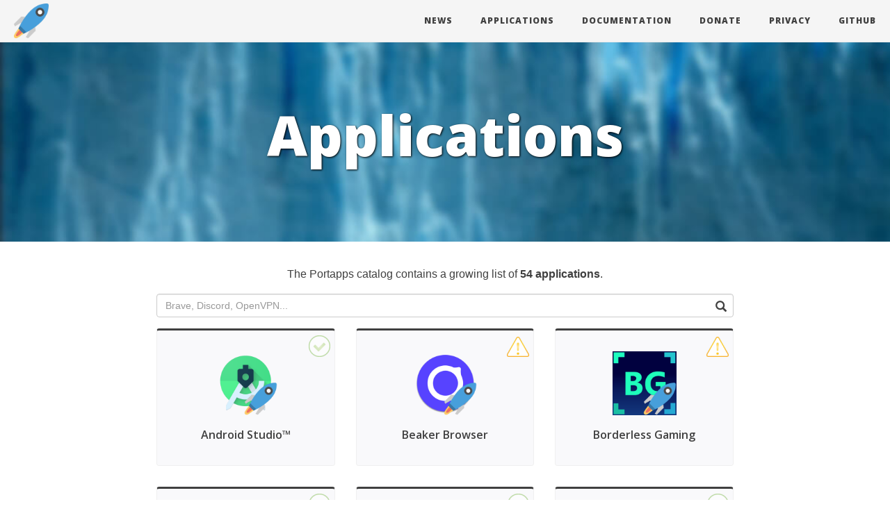

--- FILE ---
content_type: text/html; charset=utf-8
request_url: https://portapps.io/apps/
body_size: 3520
content:
<!DOCTYPE html> <html lang="en"> <head> <meta charset="utf-8"> <meta http-equiv="X-UA-Compatible" content="IE=edge"> <meta name="viewport" content="width=device-width, initial-scale=1"> <title>Portapps - Applications</title> <meta name="generator" content="Jekyll 4.4.1"> <meta name="author" content="CrazyMax" /> <link rel="alternate" type="application/rss+xml" title="Portapps - Collection of portable apps for Windows" href="/feed.xml" /> <link rel="stylesheet" href="/assets/github-markdown-css/github-markdown.c7fdc0b506bf03b3ca1c28da7e5f2b35.css"> <link rel="stylesheet" href="/assets/bootstrap/dist/css/bootstrap.f3749da992f1b3027d7a364e2f41a37e.css"> <link rel="stylesheet" href="/assets/bootstrap-social/bootstrap-social.919b641bf42657f66fd8944c96feb1a5.css"> <link rel="stylesheet" href="/assets/clean-blog/css/clean-blog.b77abbc7d585267e4d691a30abbbc649.css"> <link rel="stylesheet" href="/assets/elegant-icons/style.eba01bb6b774d0cbabbe7cff45b26efb.css"> <link rel="stylesheet" href="/assets/font-awesome/css/font-awesome.c97c3824a8d6c5eb936727310d68fe87.css"> <link rel="stylesheet" href="/assets/normalize.css/normalize.2e0e6d2944dd72b2b08a06b4cecd0cff.css"> <link rel="stylesheet" href="/assets/portapps.b1e62c5588d5e9d9f4f6ee5c7870a438.css"> <meta name="google-site-verification" content="X2sUjBZTmVUXzJKxiMy3ReOYn949FZW783ajG-SEExs" /> <meta name="msvalidate.01" content="D188E0BEC1AB6E7C1E0194BFC35D0033"> <meta property="fb:app_id" content="" /> <meta property="og:title" content="Applications" /> <meta property="og:description" content="Collection of portable apps for Windows"> <meta property="og:type" content="website" /> <meta property="og:url" content="https://portapps.io" /> <link rel="canonical" href="https://portapps.io" /> <meta property="og:image" content="https://portapps.io/img/logo.png" /> <meta name="twitter:card" content="summary" /> <meta name="twitter:site" content="@portapps" /> <meta name="twitter:creator" content="@crazyws" /> <meta name="twitter:title" content="Applications" /> <meta name="twitter:description" content="Collection of portable apps for Windows"> <meta name="twitter:image" content="https://portapps.io/img/logo.png" /> <link rel="shortcut icon" href="/favicon.ico"> </head> <body> <nav class="navbar navbar-default navbar-custom navbar-fixed-top"> <div class="container-fluid"> <div class="navbar-header page-scroll"> <button type="button" class="navbar-toggle" data-toggle="collapse" data-target="#main-navbar"> <span class="sr-only">Toggle navigation</span> Menu <i class="fa fa-bars"></i> </button> <a class="navbar-brand navbar-logo" href="/"><img alt="Portapps" src="/img/logo.png"/></a> </div> <div class="collapse navbar-collapse" id="main-navbar"> <ul class="nav navbar-nav navbar-right"> <li> <a href="/news/">News</a> </li> <li> <a href="/apps/">Applications</a> </li> <li> <a href="/doc/">Documentation</a> </li> <li> <a href="/donate/">Donate</a> </li> <li> <a href="/privacy/">Privacy</a> </li> <li> <a target="_blank" href="https://github.com/portapps">Github</a> </li> </ul> </div> </div> </nav> <header class="intro-header" style=" background-image: url('/img/apps-big.jpg');"> <div class="container"> <div class="row"> <div class="col-lg-8 col-lg-offset-2 col-md-10 col-md-offset-1"> <div class="page-heading" style=""> <h1>Applications</h1> </div> </div> </div> </div> </header> <section class="cards-section cards-apps text-center"> <div class="container"> <p>The Portapps catalog contains a growing list of <strong>54 applications</strong>.</p> <div class="searchapp-wrapper row"> <div class="col-md-12 col-sm-12 col-xs-12"> <div class="inner-addon right-addon"> <i class="glyphicon glyphicon-search"></i> <input id="searchapp" type="text" class="form-control" placeholder="Brave, Discord, OpenVPN..."/> </div> </div> </div> <div class="cards-wrapper row"> <div class="item item-app item-enable col-md-4 col-sm-8 col-xs-12" data-app="android-studio"> <div class="item-inner item-ok"> <div class="icon-holder"> <img src="/img/app/android-studio.png" /> </div> <h3 class="title">Android Studio&trade;</h3> <a class="link" href="/app/android-studio-portable/"><span></span></a> <span class="status"></span> </div> </div><div class="item item-app item-enable col-md-4 col-sm-8 col-xs-12" data-app="beaker-browser"> <div class="item-inner item-abandoned"> <div class="icon-holder"> <img src="/img/app/beaker-browser.png" /> </div> <h3 class="title">Beaker Browser</h3> <a class="link" href="/app/beaker-browser-portable/"><span></span></a> <span class="status"></span> </div> </div><div class="item item-app item-enable col-md-4 col-sm-8 col-xs-12" data-app="borderless-gaming"> <div class="item-inner item-abandoned"> <div class="icon-holder"> <img src="/img/app/borderless-gaming.png" /> </div> <h3 class="title">Borderless Gaming</h3> <a class="link" href="/app/borderless-gaming-portable/"><span></span></a> <span class="status"></span> </div> </div><div class="item item-app item-enable col-md-4 col-sm-8 col-xs-12" data-app="brave"> <div class="item-inner item-ok"> <div class="icon-holder"> <img src="/img/app/brave.png" /> </div> <h3 class="title">Brave&trade;</h3> <a class="link" href="/app/brave-portable/"><span></span></a> <span class="status"></span> </div> </div><div class="item item-app item-enable col-md-4 col-sm-8 col-xs-12" data-app="caprine"> <div class="item-inner item-ok"> <div class="icon-holder"> <img src="/img/app/caprine.png" /> </div> <h3 class="title">Caprine</h3> <a class="link" href="/app/caprine-portable/"><span></span></a> <span class="status"></span> </div> </div><div class="item item-app item-enable col-md-4 col-sm-8 col-xs-12" data-app="cryptomator"> <div class="item-inner item-ok"> <div class="icon-holder"> <img src="/img/app/cryptomator.png" /> </div> <h3 class="title">Cryptomator</h3> <a class="link" href="/app/cryptomator-portable/"><span></span></a> <span class="status"></span> </div> </div><div class="item item-app item-enable col-md-4 col-sm-8 col-xs-12" data-app="dbeaver"> <div class="item-inner item-ok"> <div class="icon-holder"> <img src="/img/app/dbeaver.png" /> </div> <h3 class="title">DBeaver&trade;</h3> <a class="link" href="/app/dbeaver-portable/"><span></span></a> <span class="status"></span> </div> </div><div class="item item-app item-enable col-md-4 col-sm-8 col-xs-12" data-app="discord"> <div class="item-inner item-ok"> <div class="icon-holder"> <img src="/img/app/discord.png" /> </div> <h3 class="title">Discord&trade;</h3> <a class="link" href="/app/discord-portable/"><span></span></a> <span class="status"></span> </div> </div><div class="item item-app item-enable col-md-4 col-sm-8 col-xs-12" data-app="discord-ptb"> <div class="item-inner item-ok"> <div class="icon-holder"> <img src="/img/app/discord-ptb.png" /> </div> <h3 class="title">Discord&trade; PTB</h3> <a class="link" href="/app/discord-ptb-portable/"><span></span></a> <span class="status"></span> </div> </div><div class="item item-app item-enable col-md-4 col-sm-8 col-xs-12" data-app="docker-toolbox"> <div class="item-inner item-abandoned"> <div class="icon-holder"> <img src="/img/app/docker-toolbox.png" /> </div> <h3 class="title">Docker&trade; Toolbox</h3> <a class="link" href="/app/docker-toolbox-portable/"><span></span></a> <span class="status"></span> </div> </div><div class="item item-app item-enable col-md-4 col-sm-8 col-xs-12" data-app="drawio"> <div class="item-inner item-ok"> <div class="icon-holder"> <img src="/img/app/drawio.png" /> </div> <h3 class="title">draw.io</h3> <a class="link" href="/app/drawio-portable/"><span></span></a> <span class="status"></span> </div> </div><div class="item item-app item-enable col-md-4 col-sm-8 col-xs-12" data-app="element"> <div class="item-inner item-ok"> <div class="icon-holder"> <img src="/img/app/element.png" /> </div> <h3 class="title">Element&trade;</h3> <a class="link" href="/app/element-portable/"><span></span></a> <span class="status"></span> </div> </div><div class="item item-app item-enable col-md-4 col-sm-8 col-xs-12" data-app="emby-theater"> <div class="item-inner item-abandoned"> <div class="icon-holder"> <img src="/img/app/emby-theater.png" /> </div> <h3 class="title">Emby Theater&trade;</h3> <a class="link" href="/app/emby-theater-portable/"><span></span></a> <span class="status"></span> </div> </div><div class="item item-app item-enable col-md-4 col-sm-8 col-xs-12" data-app="ferdi"> <div class="item-inner item-abandoned"> <div class="icon-holder"> <img src="/img/app/ferdi.png" /> </div> <h3 class="title">Ferdi</h3> <a class="link" href="/app/ferdi-portable/"><span></span></a> <span class="status"></span> </div> </div><div class="item item-app item-enable col-md-4 col-sm-8 col-xs-12" data-app="franz"> <div class="item-inner item-abandoned"> <div class="icon-holder"> <img src="/img/app/franz.png" /> </div> <h3 class="title">Franz&trade;</h3> <a class="link" href="/app/franz-portable/"><span></span></a> <span class="status"></span> </div> </div><div class="item item-app item-enable col-md-4 col-sm-8 col-xs-12" data-app="gnupg"> <div class="item-inner item-ok"> <div class="icon-holder"> <img src="/img/app/gnupg.png" /> </div> <h3 class="title">GnuPG</h3> <a class="link" href="/app/gnupg-portable/"><span></span></a> <span class="status"></span> </div> </div><div class="item item-app item-enable col-md-4 col-sm-8 col-xs-12" data-app="handbrake"> <div class="item-inner item-ok"> <div class="icon-holder"> <img src="/img/app/handbrake.png" /> </div> <h3 class="title">HandBrake</h3> <a class="link" href="/app/handbrake-portable/"><span></span></a> <span class="status"></span> </div> </div><div class="item item-app item-enable col-md-4 col-sm-8 col-xs-12" data-app="hlsw"> <div class="item-inner item-abandoned"> <div class="icon-holder"> <img src="/img/app/hlsw.png" /> </div> <h3 class="title">HLSW</h3> <a class="link" href="/app/hlsw-portable/"><span></span></a> <span class="status"></span> </div> </div><div class="item item-app item-enable col-md-4 col-sm-8 col-xs-12" data-app="hostsman"> <div class="item-inner item-ok"> <div class="icon-holder"> <img src="/img/app/hostsman.png" /> </div> <h3 class="title">HostsMan</h3> <a class="link" href="/app/hostsman-portable/"><span></span></a> <span class="status"></span> </div> </div><div class="item item-app item-enable col-md-4 col-sm-8 col-xs-12" data-app="innosetup"> <div class="item-inner item-ok"> <div class="icon-holder"> <img src="/img/app/innosetup.png" /> </div> <h3 class="title">Inno Setup</h3> <a class="link" href="/app/innosetup-portable/"><span></span></a> <span class="status"></span> </div> </div><div class="item item-app item-enable col-md-4 col-sm-8 col-xs-12" data-app="insomnia"> <div class="item-inner item-ok"> <div class="icon-holder"> <img src="/img/app/insomnia.png" /> </div> <h3 class="title">Insomnia&trade;</h3> <a class="link" href="/app/insomnia-portable/"><span></span></a> <span class="status"></span> </div> </div><div class="item item-app item-enable col-md-4 col-sm-8 col-xs-12" data-app="intellij-idea-community"> <div class="item-inner item-ok"> <div class="icon-holder"> <img src="/img/app/intellij-idea-community.png" /> </div> <h3 class="title">IntelliJ IDEA&trade; Community</h3> <a class="link" href="/app/intellij-idea-community-portable/"><span></span></a> <span class="status"></span> </div> </div><div class="item item-app item-enable col-md-4 col-sm-8 col-xs-12" data-app="intellij-idea-ultimate"> <div class="item-inner item-ok"> <div class="icon-holder"> <img src="/img/app/intellij-idea-ultimate.png" /> </div> <h3 class="title">IntelliJ IDEA&trade; Ultimate</h3> <a class="link" href="/app/intellij-idea-ultimate-portable/"><span></span></a> <span class="status"></span> </div> </div><div class="item item-app item-enable col-md-4 col-sm-8 col-xs-12" data-app="kitty"> <div class="item-inner item-ok"> <div class="icon-holder"> <img src="/img/app/kitty.png" /> </div> <h3 class="title">KiTTY</h3> <a class="link" href="/app/kitty-portable/"><span></span></a> <span class="status"></span> </div> </div><div class="item item-app item-enable col-md-4 col-sm-8 col-xs-12" data-app="mirc"> <div class="item-inner item-ok"> <div class="icon-holder"> <img src="/img/app/mirc.png" /> </div> <h3 class="title">mIRC&trade;</h3> <a class="link" href="/app/mirc-portable/"><span></span></a> <span class="status"></span> </div> </div><div class="item item-app item-enable col-md-4 col-sm-8 col-xs-12" data-app="molotov"> <div class="item-inner item-abandoned"> <div class="icon-holder"> <img src="/img/app/molotov.png" /> </div> <h3 class="title">Molotov&trade;</h3> <a class="link" href="/app/molotov-portable/"><span></span></a> <span class="status"></span> </div> </div><div class="item item-app item-enable col-md-4 col-sm-8 col-xs-12" data-app="mremoteng"> <div class="item-inner item-abandoned"> <div class="icon-holder"> <img src="/img/app/mremoteng.png" /> </div> <h3 class="title">mRemoteNG</h3> <a class="link" href="/app/mremoteng-portable/"><span></span></a> <span class="status"></span> </div> </div><div class="item item-app item-enable col-md-4 col-sm-8 col-xs-12" data-app="nextcloud"> <div class="item-inner item-ok"> <div class="icon-holder"> <img src="/img/app/nextcloud.png" /> </div> <h3 class="title">Nextcloud&trade;</h3> <a class="link" href="/app/nextcloud-portable/"><span></span></a> <span class="status"></span> </div> </div><div class="item item-app item-enable col-md-4 col-sm-8 col-xs-12" data-app="openvpn"> <div class="item-inner item-ok"> <div class="icon-holder"> <img src="/img/app/openvpn.png" /> </div> <h3 class="title">OpenVPN&trade;</h3> <a class="link" href="/app/openvpn-portable/"><span></span></a> <span class="status"></span> </div> </div><div class="item item-app item-enable col-md-4 col-sm-8 col-xs-12" data-app="oracle-jdk"> <div class="item-inner item-ok"> <div class="icon-holder"> <img src="/img/app/oracle-jdk.png" /> </div> <h3 class="title">Oracle&trade; JDK</h3> <a class="link" href="/app/oracle-jdk-portable/"><span></span></a> <span class="status"></span> </div> </div><div class="item item-app item-enable col-md-4 col-sm-8 col-xs-12" data-app="phyrox"> <div class="item-inner item-ok"> <div class="icon-holder"> <img src="/img/app/phyrox.png" /> </div> <h3 class="title">Phyrox</h3> <a class="link" href="/app/phyrox-portable/"><span></span></a> <span class="status"></span> </div> </div><div class="item item-app item-enable col-md-4 col-sm-8 col-xs-12" data-app="phyrox-developer"> <div class="item-inner item-ok"> <div class="icon-holder"> <img src="/img/app/phyrox-developer.png" /> </div> <h3 class="title">Phyrox Developer Edition</h3> <a class="link" href="/app/phyrox-developer-portable/"><span></span></a> <span class="status"></span> </div> </div><div class="item item-app item-enable col-md-4 col-sm-8 col-xs-12" data-app="phyrox-esr"> <div class="item-inner item-ok"> <div class="icon-holder"> <img src="/img/app/phyrox-esr.png" /> </div> <h3 class="title">Phyrox ESR</h3> <a class="link" href="/app/phyrox-esr-portable/"><span></span></a> <span class="status"></span> </div> </div><div class="item item-app item-enable col-md-4 col-sm-8 col-xs-12" data-app="postman"> <div class="item-inner item-ok"> <div class="icon-holder"> <img src="/img/app/postman.png" /> </div> <h3 class="title">Postman&trade;</h3> <a class="link" href="/app/postman-portable/"><span></span></a> <span class="status"></span> </div> </div><div class="item item-app item-enable col-md-4 col-sm-8 col-xs-12" data-app="qbittorrent"> <div class="item-inner item-ok"> <div class="icon-holder"> <img src="/img/app/qbittorrent.png" /> </div> <h3 class="title">qBittorrent</h3> <a class="link" href="/app/qbittorrent-portable/"><span></span></a> <span class="status"></span> </div> </div><div class="item item-app item-enable col-md-4 col-sm-8 col-xs-12" data-app="rambox"> <div class="item-inner item-abandoned"> <div class="icon-holder"> <img src="/img/app/rambox.png" /> </div> <h3 class="title">Rambox</h3> <a class="link" href="/app/rambox-portable/"><span></span></a> <span class="status"></span> </div> </div><div class="item item-app item-enable col-md-4 col-sm-8 col-xs-12" data-app="rocketchat"> <div class="item-inner item-ok"> <div class="icon-holder"> <img src="/img/app/rocketchat.png" /> </div> <h3 class="title">Rocket.Chat&trade;</h3> <a class="link" href="/app/rocketchat-portable/"><span></span></a> <span class="status"></span> </div> </div><div class="item item-app item-enable col-md-4 col-sm-8 col-xs-12" data-app="signal"> <div class="item-inner item-ok"> <div class="icon-holder"> <img src="/img/app/signal.png" /> </div> <h3 class="title">Signal</h3> <a class="link" href="/app/signal-portable/"><span></span></a> <span class="status"></span> </div> </div><div class="item item-app item-enable col-md-4 col-sm-8 col-xs-12" data-app="skype"> <div class="item-inner item-abandoned"> <div class="icon-holder"> <img src="/img/app/skype.png" /> </div> <h3 class="title">Skype&trade;</h3> <a class="link" href="/app/skype-portable/"><span></span></a> <span class="status"></span> </div> </div><div class="item item-app item-enable col-md-4 col-sm-8 col-xs-12" data-app="smartgit"> <div class="item-inner item-ok"> <div class="icon-holder"> <img src="/img/app/smartgit.png" /> </div> <h3 class="title">SmartGit&trade;</h3> <a class="link" href="/app/smartgit-portable/"><span></span></a> <span class="status"></span> </div> </div><div class="item item-app item-enable col-md-4 col-sm-8 col-xs-12" data-app="stormhen"> <div class="item-inner item-ok"> <div class="icon-holder"> <img src="/img/app/stormhen.png" /> </div> <h3 class="title">Stormhen</h3> <a class="link" href="/app/stormhen-portable/"><span></span></a> <span class="status"></span> </div> </div><div class="item item-app item-enable col-md-4 col-sm-8 col-xs-12" data-app="tabby"> <div class="item-inner item-ok"> <div class="icon-holder"> <img src="/img/app/tabby.png" /> </div> <h3 class="title">Tabby</h3> <a class="link" href="/app/tabby-portable/"><span></span></a> <span class="status"></span> </div> </div><div class="item item-app item-enable col-md-4 col-sm-8 col-xs-12" data-app="teamspeak-client"> <div class="item-inner item-ok"> <div class="icon-holder"> <img src="/img/app/teamspeak-client.png" /> </div> <h3 class="title">TeamSpeak&trade; Client</h3> <a class="link" href="/app/teamspeak-client-portable/"><span></span></a> <span class="status"></span> </div> </div><div class="item item-app item-enable col-md-4 col-sm-8 col-xs-12" data-app="transmission"> <div class="item-inner item-ok"> <div class="icon-holder"> <img src="/img/app/transmission.png" /> </div> <h3 class="title">Transmission</h3> <a class="link" href="/app/transmission-portable/"><span></span></a> <span class="status"></span> </div> </div><div class="item item-app item-enable col-md-4 col-sm-8 col-xs-12" data-app="twitch"> <div class="item-inner item-abandoned"> <div class="icon-holder"> <img src="/img/app/twitch.png" /> </div> <h3 class="title">Twitch&trade;</h3> <a class="link" href="/app/twitch-portable/"><span></span></a> <span class="status"></span> </div> </div><div class="item item-app item-enable col-md-4 col-sm-8 col-xs-12" data-app="ueli"> <div class="item-inner item-ok"> <div class="icon-holder"> <img src="/img/app/ueli.png" /> </div> <h3 class="title">ueli</h3> <a class="link" href="/app/ueli-portable/"><span></span></a> <span class="status"></span> </div> </div><div class="item item-app item-enable col-md-4 col-sm-8 col-xs-12" data-app="ungoogled-chromium"> <div class="item-inner item-ok"> <div class="icon-holder"> <img src="/img/app/ungoogled-chromium.png" /> </div> <h3 class="title">Ungoogled Chromium</h3> <a class="link" href="/app/ungoogled-chromium-portable/"><span></span></a> <span class="status"></span> </div> </div><div class="item item-app item-enable col-md-4 col-sm-8 col-xs-12" data-app="vlc"> <div class="item-inner item-ok"> <div class="icon-holder"> <img src="/img/app/vlc.png" /> </div> <h3 class="title">VLC Media Player&trade;</h3> <a class="link" href="/app/vlc-portable/"><span></span></a> <span class="status"></span> </div> </div><div class="item item-app item-enable col-md-4 col-sm-8 col-xs-12" data-app="vscode"> <div class="item-inner item-ok"> <div class="icon-holder"> <img src="/img/app/vscode.png" /> </div> <h3 class="title">Visual Studio Code&trade;</h3> <a class="link" href="/app/vscode-portable/"><span></span></a> <span class="status"></span> </div> </div><div class="item item-app item-enable col-md-4 col-sm-8 col-xs-12" data-app="vscodium"> <div class="item-inner item-ok"> <div class="icon-holder"> <img src="/img/app/vscodium.png" /> </div> <h3 class="title">VSCodium</h3> <a class="link" href="/app/vscodium-portable/"><span></span></a> <span class="status"></span> </div> </div><div class="item item-app item-enable col-md-4 col-sm-8 col-xs-12" data-app="waterfox"> <div class="item-inner item-ok"> <div class="icon-holder"> <img src="/img/app/waterfox.png" /> </div> <h3 class="title">Waterfox&trade;</h3> <a class="link" href="/app/waterfox-portable/"><span></span></a> <span class="status"></span> </div> </div><div class="item item-app item-enable col-md-4 col-sm-8 col-xs-12" data-app="whatsapp"> <div class="item-inner item-abandoned"> <div class="icon-holder"> <img src="/img/app/whatsapp.png" /> </div> <h3 class="title">WhatsApp&trade;</h3> <a class="link" href="/app/whatsapp-portable/"><span></span></a> <span class="status"></span> </div> </div><div class="item item-app item-enable col-md-4 col-sm-8 col-xs-12" data-app="wire"> <div class="item-inner item-ok"> <div class="icon-holder"> <img src="/img/app/wire.png" /> </div> <h3 class="title">Wire&trade;</h3> <a class="link" href="/app/wire-portable/"><span></span></a> <span class="status"></span> </div> </div><div class="item item-app item-enable col-md-4 col-sm-8 col-xs-12" data-app="wireshark"> <div class="item-inner item-ok"> <div class="icon-holder"> <img src="/img/app/wireshark.png" /> </div> <h3 class="title">Wireshark&trade;</h3> <a class="link" href="/app/wireshark-portable/"><span></span></a> <span class="status"></span> </div> </div> </div> </div> </section> <footer> <div class="container"> <div class="row"> <div class="col-lg-10 col-lg-offset-1 col-md-10 col-md-offset-1"> <ul class="list-inline text-center footer-links"> <li> <a target="_blank" href="https://github.com/portapps" title="GitHub"> <span class="fa-stack fa-lg"> <i class="fa fa-circle fa-stack-2x"></i> <i class="fa fa-github fa-stack-1x fa-inverse"></i> </span> </a> </li> <li> <a target="_blank" href="https://twitter.com/portapps" title="Twitter"> <span class="fa-stack fa-lg"> <i class="fa fa-circle fa-stack-2x"></i> <i class="fa fa-twitter fa-stack-1x fa-inverse"></i> </span> </a> </li> <li> <a target="_blank" href="https://reddit.com/r/Portapps" title="Reddit"> <span class="fa-stack fa-lg"> <i class="fa fa-circle fa-stack-2x"></i> <i class="fa fa-reddit-alien fa-stack-1x fa-inverse"></i> </span> </a> </li> <li> <a target="_blank" href="/feed.xml" title="RSS"> <span class="fa-stack fa-lg"> <i class="fa fa-circle fa-stack-2x"></i> <i class="fa fa-rss fa-stack-1x fa-inverse"></i> </span> </a> </li> </ul> <p class="copyright text-muted"> Copyright <i class="fa fa-copyright" aria-hidden="true"></i> 2017 - 2026 Portapps, Inc. &nbsp;&bull;&nbsp; <a href="https://portapps.io">portapps.io</a> </p> <p class="by text-muted"> Powered by <a target="_blank" href="https://github.com/jekyll/jekyll">Jekyll 4.4.1</a> &nbsp;&bull;&nbsp; Theme based on <a target="_blank" href="https://startbootstrap.com/template-overviews/clean-blog/">Clean Blog</a> </p> </div> </div> </div> </footer> <a href="#0" class="cd-top">Top</a> <script type="text/javascript"> const jsDisabledElts = document.getElementsByClassName("js-disabled"); while (jsDisabledElts.length > 0) jsDisabledElts[0].remove(); </script> <script src="/assets/webfontloader/webfontloader.a46739efd62afa9209ca362affe9f8b6.js"></script> <script src="/assets/jquery/dist/jquery.22d54e62e6c91aa73c1e84ca1bda64e2.js"></script> <script src="/assets/bootstrap/dist/js/bootstrap.ee366c893e8f29fec3141599db5607e2.js"></script> <script src="/assets/clean-blog/js/clean-blog.1033894bf2b5f4c626cdc12778660498.js"></script> <!--[if lt IE 9]> <script src="/assets/html5shiv/dist/html5shiv.565f64a9400fb0efaedbedd1b7affc7e.js"></script> <![endif]--> <script src="/assets/jquery-match-height/dist/jquery.matchHeight.54fa7a89fdd94411e9e4731c6d12c15c.js"></script> <!--[if lt IE 9]> <script src="/assets/respond.js/dest/respond.src.3dde0772658448f6a68ae5a2371e2be6.js"></script> <![endif]--> <script src="/assets/portapps.0a0d8a51a1d037104409e76ef0bf9eda.js"></script> <link rel="preconnect" href="https://plausible.re4per.com"> <script defer data-domain="portapps.io" src="https://plausible.re4per.com/js/plausible.outbound-links.js" ></script> <script>window.plausible = window.plausible || function() { (window.plausible.q = window.plausible.q || []).push(arguments) }</script> </body> </html>